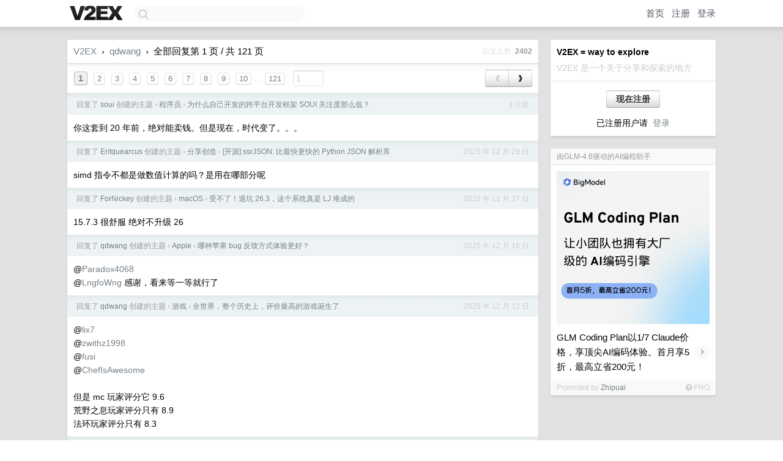

--- FILE ---
content_type: text/html; charset=UTF-8
request_url: https://s.v2ex.com/member/qdwang/replies
body_size: 6966
content:
<!DOCTYPE html>
<html lang="zh-CN">
<head>
    <meta name="Content-Type" content="text/html;charset=utf-8">
    <meta name="Referrer" content="unsafe-url">
    <meta content="True" name="HandheldFriendly">
    
    <meta name="theme-color" content="#ffffff">
    
    
    <meta name="apple-mobile-web-app-capable" content="yes" />
<meta name="mobile-web-app-capable" content="yes" />
<meta name="detectify-verification" content="d0264f228155c7a1f72c3d91c17ce8fb" />
<meta name="p:domain_verify" content="b87e3b55b409494aab88c1610b05a5f0"/>
<meta name="alexaVerifyID" content="OFc8dmwZo7ttU4UCnDh1rKDtLlY" />
<meta name="baidu-site-verification" content="D00WizvYyr" />
<meta name="msvalidate.01" content="D9B08FEA08E3DA402BF07ABAB61D77DE" />
<meta property="wb:webmaster" content="f2f4cb229bda06a4" />
<meta name="google-site-verification" content="LM_cJR94XJIqcYJeOCscGVMWdaRUvmyz6cVOqkFplaU" />
<meta name="wwads-cn-verify" content="c8ffe9a587b126f152ed3d89a146b445" />
<script type="text/javascript" src="https://cdn.wwads.cn/js/makemoney.js" async></script>
<script async src="https://pagead2.googlesyndication.com/pagead/js/adsbygoogle.js?client=ca-pub-5060390720525238"
     crossorigin="anonymous"></script>
    
    <title>V2EX › qdwang 的所有回复 › 第 1 页 / 共 121 页</title>
    <link rel="dns-prefetch" href="https://static.v2ex.com/" />
<link rel="dns-prefetch" href="https://cdn.v2ex.com/" />
<link rel="dns-prefetch" href="https://i.v2ex.co/" />
<link rel="dns-prefetch" href="https://www.google-analytics.com/" />    
    <style>
        body {
            min-width: 820px;
            font-family: "Helvetica Neue", "Luxi Sans", "Segoe UI", "Hiragino Sans GB", "Microsoft Yahei", sans-serif, "Apple Logo";
        }
    </style>
    <link rel="stylesheet" type="text/css" media="screen" href="/assets/c5cbeb747d47558e3043308a6db51d2046fbbcae-combo.css?t=1768867200">
    
    <script>
        const SITE_NIGHT = 0;
    </script>
    <link rel="stylesheet" href="/static/css/vendor/tomorrow.css?v=3c006808236080a5d98ba4e64b8f323f" type="text/css">
    
    <link rel="icon" sizes="192x192" href="/static/icon-192.png">
    <link rel="apple-touch-icon" sizes="180x180" href="/static/apple-touch-icon-180.png?v=91e795b8b5d9e2cbf2d886c3d4b7d63c">
    
    <link rel="shortcut icon" href="/static/favicon.ico" type="image/png">
    
    
    <link rel="manifest" href="/manifest.webmanifest">
    <script>
        const LANG = 'zhcn';
        const FEATURES = ['search', 'favorite-nodes-sort'];
    </script>
    <script src="/assets/e018fd2b900d7499242ac6e8286c94e0e0cc8e0d-combo.js?t=1768867200" defer></script>
    <meta name="description" content="">
    
    
    
<script type="text/javascript">
function format(tpl) {
    var index = 1, items = arguments;
    return (tpl || '').replace(/{(\w*)}/g, function(match, p1) {
        return items[index++] || p1 || match;
    });
}
function loadCSS(url, callback) {
    return $('<link type="text/css" rel="stylesheet"/>')
        .attr({ href: url })
        .on('load', callback)
        .appendTo(document.head);
}
function lazyGist(element) {
    var $btn = $(element);
    var $self = $(element).parent();
    var $link = $self.find('a');
    $btn.prop('disabled', 'disabled').text('Loading...');
    $.getJSON(format('{}.json?callback=?', $link.prop('href').replace($link.prop('hash'), '')))
        .done(function(data) {
            loadCSS(data.stylesheet, function() {
                $self.replaceWith(data.div);
                $('.gist .gist-file .gist-meta a').filter(function() { return this.href === $link.prop('href'); }).parents('.gist-file').siblings().remove();
            });
        })
        .fail(function() { $self.replaceWith($('<a>').attr('href', url).text(url)); });
}
</script>

    
</head>
<body>
    
    
    <div id="Top">
        <div class="content">
            <div class="site-nav">
                <a href="/" name="top" title="way to explore"><div id="Logo"></div></a>
                <div id="search-container">
                    <input id="search" type="text" maxlength="128" autocomplete="off" tabindex="1">
                    <div id="search-result" class="box"></div>
                </div>
                <div class="tools" >
                
                    <a href="/" class="top">首页</a>
                    <a href="/signup" class="top">注册</a>
                    <a href="/signin" class="top">登录</a>
                
                </div>
            </div>
        </div>
    </div>
    
    <div id="Wrapper">
        <div class="content">
            
            <div id="Leftbar"></div>
            <div id="Rightbar">
                <div class="sep20"></div>
                
                    
                    <div class="box">
                        <div class="cell">
                            <strong>V2EX = way to explore</strong>
                            <div class="sep5"></div>
                            <span class="fade">V2EX 是一个关于分享和探索的地方</span>
                        </div>
                        <div class="inner">
                            <div class="sep5"></div>
                            <div align="center"><a href="/signup" class="super normal button">现在注册</a>
                            <div class="sep5"></div>
                            <div class="sep10"></div>
                            已注册用户请 &nbsp;<a href="/signin">登录</a></div>
                        </div>
                    </div>
                    
                    
                    
                    
                    <div class="sep20"></div>
                    <div class="box" id="pro-campaign-container">
    <!-- Campaign content will be loaded here -->
</div>

<script>
document.addEventListener('DOMContentLoaded', function() {
    // Function to escape HTML entities
    function escapeHtml(text) {
        if (!text) return '';
        var div = document.createElement('div');
        div.textContent = text;
        return div.innerHTML;
    }

    // Function to render campaign based on display format
    function renderCampaign(campaign) {
        let html = '';
        let displayFormat = campaign.display_format || 'text-only';
        let title = escapeHtml(campaign.title);
        let description = escapeHtml(campaign.description);
        let callToAction = escapeHtml(campaign.call_to_action);
        let link = escapeHtml(campaign.link);

        // Check if required image URL is available for the display format, fallback to text-only if not
        if (displayFormat === 'small-with-description' && !campaign.img_small_url) {
            displayFormat = 'text-only';
        } else if (displayFormat === 'banner-only' && !campaign.img_banner_url) {
            displayFormat = 'text-only';
        } else if ((displayFormat === 'big-only' || displayFormat === 'big-with-description' || displayFormat === 'big-with-title-description-button') && !campaign.img_big_url) {
            displayFormat = 'text-only';
        }

        html = `<div class="pro-unit-title">${title}</div>`;
        switch(displayFormat) {
            case 'text-only':
                html += `
                    <div class="pro-unit">
                    <div class="pro-unit-description flex-one-row gap10">
                        <div onclick="window.open('${link}', '_blank')">${description}</div>
                        <div><a href="${link}" class="pro-unit-go" target="_blank">›</a>
                        </div>
                    </div>
                    </div>
                `;
                break;

            case 'small-with-description':
                html += `<div class="pro-unit flex-one-row">
                    ${campaign.img_small_cid ? `<div class="pro-unit-small-image">
                        <a href="${link}" target="_blank"><img src="${campaign.img_small_url}" class="pro-unit-img" style="max-width: 130px; max-height: 100px;" /></a>
                    </div>` : ''}
                    <div onclick="window.open('${link}', '_blank')" class="pro-unit-description">${description}</div>
                </div>`;
                break;

            case 'banner-only':
                html += `<div class="cell"><a href="${link}" target="_blank"><img src="${campaign.img_banner_url}" class="pro-unit-img" style="max-width: 250px; max-height: 60px; display: block; vertical-align: bottom;" /></a></div>`;
                break;

            case 'big-only':
                html += `<div class="cell"><a href="${link}" target="_blank"><img src="${campaign.img_big_url}" class="pro-unit-img" style="max-width: 500px; max-height: 500px; width: 100%; display: block; vertical-align: bottom;" /></a></div>`;
                break;

            case 'big-with-description':
                html += `<div class="inner" style="padding-bottom: 0px;"><a href="${link}" target="_blank"><img src="${campaign.img_big_url}" class="pro-unit-img" style="max-width: 500px; max-height: 500px; width: 100%; display: block; vertical-align: bottom;" /></a></div>`;
                html += `<div class="pro-unit-description flex-one-row gap10">
                    <div onclick="window.open('${link}', '_blank')">${description}</div>
                    <div><a href="${link}" class="pro-unit-go" target="_blank">›</a></div></div>`;
                break;

            case 'big-with-title-description-button':
                html += `<div class="inner" style="padding-bottom: 0px;"><a href="${link}" target="_blank"><img src="${campaign.img_big_url}" class="pro-unit-img" style="max-width: 500px; max-height: 500px; width: 100%; display: block; vertical-align: bottom;" /></a></div>`;
                html += `<div class="pro-unit-description">
                    <div style="text-align: center" onclick="window.open('${link}', '_blank')">${description}</div>
                    </div>`;
                html += `<div class="pro-unit-cta-container"><a href="${link}" target="_blank" class="pro-unit-cta">${callToAction}</a></div>`;
                break;

            default:
                html += `
                    <div class="pro-unit-description flex-one-row gap10">
                        <div onclick="window.open('${link}', '_blank')">${description}</div>
                        <div><a href="${link}" class="pro-unit-go" target="_blank">›</a></div>
                    </div>
                `;
        }

        html += `<div class="pro-unit-from flex-one-row gap10">
        <div>Promoted by <a href="/member/${campaign.member.username}" target="_blank">${campaign.member.username}</a></div>
        <div><a href="/pro/about" target="_blank" class="fade"><i class="fa fa-question-circle fade"></i> <span style="font-size: 12px; color: var(--color-fade)">PRO</span></a></div>
        </div>`

        return html;
    }

    // Load campaign from emitter
    var xhr = new XMLHttpRequest();
    xhr.open('GET', '/pro/emitter', true);
    xhr.setRequestHeader('Content-Type', 'application/json');

    xhr.onreadystatechange = function() {
        if (xhr.readyState === 4) {
            if (xhr.status === 200) {
                try {
                    var campaign = JSON.parse(xhr.responseText);
                    if (campaign && campaign.id) {
                        var html = renderCampaign(campaign);
                        document.getElementById('pro-campaign-container').innerHTML = html;
                    } else {
                        // No campaign to display, hide the container
                        document.getElementById('pro-campaign-container').style.display = 'none';
                    }
                } catch (e) {
                    // Parse error, hide the container
                    document.getElementById('pro-campaign-container').style.display = 'none';
                    console.log('Error parsing campaign data: ' + e.message);
                }
            } else {
                // HTTP error, hide the container
                document.getElementById('pro-campaign-container').style.display = 'none';
                console.log('Error loading campaign: HTTP ' + xhr.status);
            }
        }
    };

    xhr.send();
});
</script>
                    <div class="sep20"></div>
                    
                    
                    
                
            </div>
            <div id="Main">
                <div class="sep20"></div>
                <div class="box">
    <div class="header"><a href="/">V2EX</a> <span class="chevron">&nbsp;›&nbsp;</span> <a href="/member/qdwang">qdwang</a> <span class="chevron">&nbsp;›&nbsp;</span> 全部回复第 1 页 / 共 121 页<div class="fr f12"><span class="snow">回复总数&nbsp;</span> <strong class="gray">2402</strong></div></div>
    
<div class="cell ps_container">
    <table cellpadding="0" cellspacing="0" border="0" width="100%">
        <tr>
            <td width="92%" align="left"><a href="?p=1" class="page_current">1</a> &nbsp;<a href="?p=2" class="page_normal">2</a> &nbsp;<a href="?p=3" class="page_normal">3</a> &nbsp;<a href="?p=4" class="page_normal">4</a> &nbsp;<a href="?p=5" class="page_normal">5</a> &nbsp;<a href="?p=6" class="page_normal">6</a> &nbsp;<a href="?p=7" class="page_normal">7</a> &nbsp;<a href="?p=8" class="page_normal">8</a> &nbsp;<a href="?p=9" class="page_normal">9</a> &nbsp;<a href="?p=10" class="page_normal">10</a><span class="fade"> ... </span><a href="?p=121" class="page_normal">121</a> &nbsp; <input type="number" class="page_input" autocomplete="off" value="1" min="1" max="121"  onkeydown = "if (event.keyCode == 13)
                    location.href = '?p=' + this.value" /></td>
            <td width="8%" align="right">
                <table cellpadding="0" cellspacing="0" border="0" width="100%">
                    <tr>
                        <td width="50%" align="center" class="super normal button disable_now" style="display: table-cell; border-right: none; border-top-right-radius: 0px; border-bottom-right-radius: 0px;"  >❮</td>
                        <td width="50%" align="center" class="super normal_page_right button" style="display: table-cell; border-top-left-radius: 0px; border-bottom-left-radius: 0px;" onclick="location.href='?p=2';" onmouseover="$(this).addClass('hover_now');" onmousedown="$(this).addClass('active_now');" onmouseleave="$(this).removeClass('hover_now'); $(this).removeClass('active_now');" title="下一页" >❯</td>
                    </tr>
                </table>
            </td>
        </tr>
    </table>
</div>

    
    <div class="dock_area">
        <table cellpadding="0" cellspacing="0" border="0" width="100%">
            <tr>
                <td style="padding: 10px 15px 8px 15px; font-size: 12px; text-align: left;"><div class="fr"><span class="fade">3 天前</span></div><span class="gray">回复了 <a href="/member/soui">soui</a> 创建的主题 <span class="chevron">›</span> <a href="/go/programmer">程序员</a> <span class="chevron">›</span> <a href="/t/1186262#reply45">为什么自己开发的跨平台开发框架 SOUI 关注度那么低？</a></span></td>
            </tr>
        </table>
    </div>
    <div class="inner">
        <div class="reply_content">你这套到 20 年前，绝对能卖钱。但是现在，时代变了。。。</div>
        
    </div>
    
    <div class="dock_area">
        <table cellpadding="0" cellspacing="0" border="0" width="100%">
            <tr>
                <td style="padding: 10px 15px 8px 15px; font-size: 12px; text-align: left;"><div class="fr"><span class="fade">2025 年 12 月 29 日</span></div><span class="gray">回复了 <a href="/member/Eritquearcus">Eritquearcus</a> 创建的主题 <span class="chevron">›</span> <a href="/go/create">分享创造</a> <span class="chevron">›</span> <a href="/t/1181863#reply3">[开源] ssrJSON: 比最快更快的 Python JSON 解析库</a></span></td>
            </tr>
        </table>
    </div>
    <div class="inner">
        <div class="reply_content">simd 指令不都是做数值计算的吗？是用在哪部分呢</div>
        
    </div>
    
    <div class="dock_area">
        <table cellpadding="0" cellspacing="0" border="0" width="100%">
            <tr>
                <td style="padding: 10px 15px 8px 15px; font-size: 12px; text-align: left;"><div class="fr"><span class="fade">2025 年 12 月 27 日</span></div><span class="gray">回复了 <a href="/member/ForNickey">ForNickey</a> 创建的主题 <span class="chevron">›</span> <a href="/go/macos">macOS</a> <span class="chevron">›</span> <a href="/t/1181491#reply29">受不了！退坑 26.3，这个系统真是 LJ 堆成的</a></span></td>
            </tr>
        </table>
    </div>
    <div class="inner">
        <div class="reply_content">15.7.3 很舒服 绝对不升级 26</div>
        
    </div>
    
    <div class="dock_area">
        <table cellpadding="0" cellspacing="0" border="0" width="100%">
            <tr>
                <td style="padding: 10px 15px 8px 15px; font-size: 12px; text-align: left;"><div class="fr"><span class="fade">2025 年 12 月 16 日</span></div><span class="gray">回复了 <a href="/member/qdwang">qdwang</a> 创建的主题 <span class="chevron">›</span> <a href="/go/apple">Apple</a> <span class="chevron">›</span> <a href="/t/1179051#reply3">哪种苹果 bug 反馈方式体验更好？</a></span></td>
            </tr>
        </table>
    </div>
    <div class="inner">
        <div class="reply_content">@<a target="_blank" href="/member/Paradox4068" rel="nofollow noopener">Paradox4068</a> <br />@<a target="_blank" href="/member/LngfoWng" rel="nofollow noopener">LngfoWng</a> 感谢，看来等一等就行了</div>
        
    </div>
    
    <div class="dock_area">
        <table cellpadding="0" cellspacing="0" border="0" width="100%">
            <tr>
                <td style="padding: 10px 15px 8px 15px; font-size: 12px; text-align: left;"><div class="fr"><span class="fade">2025 年 12 月 12 日</span></div><span class="gray">回复了 <a href="/member/qdwang">qdwang</a> 创建的主题 <span class="chevron">›</span> <a href="/go/games">游戏</a> <span class="chevron">›</span> <a href="/t/1178510#reply80">全世界，整个历史上，评价最高的游戏诞生了</a></span></td>
            </tr>
        </table>
    </div>
    <div class="inner">
        <div class="reply_content">@<a target="_blank" href="/member/lix7" rel="nofollow noopener">lix7</a> <br />@<a target="_blank" href="/member/zwithz1998" rel="nofollow noopener">zwithz1998</a> <br />@<a target="_blank" href="/member/fusi" rel="nofollow noopener">fusi</a> <br />@<a target="_blank" href="/member/ChefIsAwesome" rel="nofollow noopener">ChefIsAwesome</a> <br /><br />但是 mc 玩家评分它 9.6<br />荒野之息玩家评分只有 8.9<br />法环玩家评分只有 8.3</div>
        
    </div>
    
    <div class="dock_area">
        <table cellpadding="0" cellspacing="0" border="0" width="100%">
            <tr>
                <td style="padding: 10px 15px 8px 15px; font-size: 12px; text-align: left;"><div class="fr"><span class="fade">2025 年 12 月 12 日</span></div><span class="gray">回复了 <a href="/member/qdwang">qdwang</a> 创建的主题 <span class="chevron">›</span> <a href="/go/games">游戏</a> <span class="chevron">›</span> <a href="/t/1178510#reply80">全世界，整个历史上，评价最高的游戏诞生了</a></span></td>
            </tr>
        </table>
    </div>
    <div class="inner">
        <div class="reply_content">@<a target="_blank" href="/member/fizzzzz" rel="nofollow noopener">fizzzzz</a> 哈哈哈🤣</div>
        
    </div>
    
    <div class="dock_area">
        <table cellpadding="0" cellspacing="0" border="0" width="100%">
            <tr>
                <td style="padding: 10px 15px 8px 15px; font-size: 12px; text-align: left;"><div class="fr"><span class="fade">2025 年 12 月 12 日</span></div><span class="gray">回复了 <a href="/member/qdwang">qdwang</a> 创建的主题 <span class="chevron">›</span> <a href="/go/games">游戏</a> <span class="chevron">›</span> <a href="/t/1178510#reply80">全世界，整个历史上，评价最高的游戏诞生了</a></span></td>
            </tr>
        </table>
    </div>
    <div class="inner">
        <div class="reply_content">@<a target="_blank" href="/member/dobelee" rel="nofollow noopener">dobelee</a> 嗯嗯 可以理解</div>
        
    </div>
    
    <div class="dock_area">
        <table cellpadding="0" cellspacing="0" border="0" width="100%">
            <tr>
                <td style="padding: 10px 15px 8px 15px; font-size: 12px; text-align: left;"><div class="fr"><span class="fade">2025 年 12 月 12 日</span></div><span class="gray">回复了 <a href="/member/qdwang">qdwang</a> 创建的主题 <span class="chevron">›</span> <a href="/go/games">游戏</a> <span class="chevron">›</span> <a href="/t/1178510#reply80">全世界，整个历史上，评价最高的游戏诞生了</a></span></td>
            </tr>
        </table>
    </div>
    <div class="inner">
        <div class="reply_content">@<a target="_blank" href="/member/dobelee" rel="nofollow noopener">dobelee</a> 但是它 metacritic 玩家评分真的是史上最高耶</div>
        
    </div>
    
    <div class="dock_area">
        <table cellpadding="0" cellspacing="0" border="0" width="100%">
            <tr>
                <td style="padding: 10px 15px 8px 15px; font-size: 12px; text-align: left;"><div class="fr"><span class="fade">2025 年 12 月 12 日</span></div><span class="gray">回复了 <a href="/member/qdwang">qdwang</a> 创建的主题 <span class="chevron">›</span> <a href="/go/games">游戏</a> <span class="chevron">›</span> <a href="/t/1178510#reply80">全世界，整个历史上，评价最高的游戏诞生了</a></span></td>
            </tr>
        </table>
    </div>
    <div class="inner">
        <div class="reply_content">@<a target="_blank" href="/member/xbisland" rel="nofollow noopener">xbisland</a> 感谢推荐</div>
        
    </div>
    
    <div class="dock_area">
        <table cellpadding="0" cellspacing="0" border="0" width="100%">
            <tr>
                <td style="padding: 10px 15px 8px 15px; font-size: 12px; text-align: left;"><div class="fr"><span class="fade">2025 年 12 月 10 日</span></div><span class="gray">回复了 <a href="/member/qdwang">qdwang</a> 创建的主题 <span class="chevron">›</span> <a href="/go/apple">Apple</a> <span class="chevron">›</span> <a href="/t/1177816#reply136">你们说，苹果真的重视中文用户吗</a></span></td>
            </tr>
        </table>
    </div>
    <div class="inner">
        <div class="reply_content">@<a target="_blank" href="/member/Maipol" rel="nofollow noopener">Maipol</a> <br />@<a target="_blank" href="/member/baichi" rel="nofollow noopener">baichi</a> 错了，你们用 iOS 打 jizhao 试试，根本没有鸡爪这个词。只有 macos 可以 jizhao 打出鸡爪。</div>
        
    </div>
    
    <div class="dock_area">
        <table cellpadding="0" cellspacing="0" border="0" width="100%">
            <tr>
                <td style="padding: 10px 15px 8px 15px; font-size: 12px; text-align: left;"><div class="fr"><span class="fade">2025 年 12 月 9 日</span></div><span class="gray">回复了 <a href="/member/qdwang">qdwang</a> 创建的主题 <span class="chevron">›</span> <a href="/go/apple">Apple</a> <span class="chevron">›</span> <a href="/t/1177816#reply136">你们说，苹果真的重视中文用户吗</a></span></td>
            </tr>
        </table>
    </div>
    <div class="inner">
        <div class="reply_content">@<a target="_blank" href="/member/lonely701" rel="nofollow noopener">lonely701</a> 是的</div>
        
    </div>
    
    <div class="dock_area">
        <table cellpadding="0" cellspacing="0" border="0" width="100%">
            <tr>
                <td style="padding: 10px 15px 8px 15px; font-size: 12px; text-align: left;"><div class="fr"><span class="fade">2025 年 12 月 9 日</span></div><span class="gray">回复了 <a href="/member/qdwang">qdwang</a> 创建的主题 <span class="chevron">›</span> <a href="/go/apple">Apple</a> <span class="chevron">›</span> <a href="/t/1177816#reply136">你们说，苹果真的重视中文用户吗</a></span></td>
            </tr>
        </table>
    </div>
    <div class="inner">
        <div class="reply_content">@<a target="_blank" href="/member/omz" rel="nofollow noopener">omz</a> 你也太会避重就轻了，我就问你，智能 abc 会不会出现无辜鸡爪，无骨鸡抓这样的词？</div>
        
    </div>
    
    <div class="dock_area">
        <table cellpadding="0" cellspacing="0" border="0" width="100%">
            <tr>
                <td style="padding: 10px 15px 8px 15px; font-size: 12px; text-align: left;"><div class="fr"><span class="fade">2025 年 12 月 9 日</span></div><span class="gray">回复了 <a href="/member/qdwang">qdwang</a> 创建的主题 <span class="chevron">›</span> <a href="/go/apple">Apple</a> <span class="chevron">›</span> <a href="/t/1177816#reply136">你们说，苹果真的重视中文用户吗</a></span></td>
            </tr>
        </table>
    </div>
    <div class="inner">
        <div class="reply_content">@<a target="_blank" href="/member/dingdangnao" rel="nofollow noopener">dingdangnao</a> ios26 的 bug 太多了，可能中文输入法变烂是 bug 的一部分</div>
        
    </div>
    
    <div class="dock_area">
        <table cellpadding="0" cellspacing="0" border="0" width="100%">
            <tr>
                <td style="padding: 10px 15px 8px 15px; font-size: 12px; text-align: left;"><div class="fr"><span class="fade">2025 年 12 月 9 日</span></div><span class="gray">回复了 <a href="/member/qdwang">qdwang</a> 创建的主题 <span class="chevron">›</span> <a href="/go/apple">Apple</a> <span class="chevron">›</span> <a href="/t/1177816#reply136">你们说，苹果真的重视中文用户吗</a></span></td>
            </tr>
        </table>
    </div>
    <div class="inner">
        <div class="reply_content">@<a target="_blank" href="/member/chqome" rel="nofollow noopener">chqome</a> 那我知道了，你是投票给 1 ，苹果没能力做好。我同意。</div>
        
    </div>
    
    <div class="dock_area">
        <table cellpadding="0" cellspacing="0" border="0" width="100%">
            <tr>
                <td style="padding: 10px 15px 8px 15px; font-size: 12px; text-align: left;"><div class="fr"><span class="fade">2025 年 12 月 9 日</span></div><span class="gray">回复了 <a href="/member/qdwang">qdwang</a> 创建的主题 <span class="chevron">›</span> <a href="/go/apple">Apple</a> <span class="chevron">›</span> <a href="/t/1177816#reply136">你们说，苹果真的重视中文用户吗</a></span></td>
            </tr>
        </table>
    </div>
    <div class="inner">
        <div class="reply_content">@<a target="_blank" href="/member/iOCZS" rel="nofollow noopener">iOCZS</a> 不对的，苹果输入法完全就是瞎搞。你试试只打鸡爪这两个字，jizhao 是打不出来的。足见其内部词库映射有多混乱。</div>
        
    </div>
    
    <div class="dock_area">
        <table cellpadding="0" cellspacing="0" border="0" width="100%">
            <tr>
                <td style="padding: 10px 15px 8px 15px; font-size: 12px; text-align: left;"><div class="fr"><span class="fade">2025 年 12 月 9 日</span></div><span class="gray">回复了 <a href="/member/qdwang">qdwang</a> 创建的主题 <span class="chevron">›</span> <a href="/go/apple">Apple</a> <span class="chevron">›</span> <a href="/t/1177816#reply136">你们说，苹果真的重视中文用户吗</a></span></td>
            </tr>
        </table>
    </div>
    <div class="inner">
        <div class="reply_content">@<a target="_blank" href="/member/ovtfkw" rel="nofollow noopener">ovtfkw</a> 你和 apple 产品经理可能同频了。输入法产品经理应该想的和你想的一样，反正用户可以去下载第三方，所以自己输入法随便做做就行了</div>
        
    </div>
    
    <div class="dock_area">
        <table cellpadding="0" cellspacing="0" border="0" width="100%">
            <tr>
                <td style="padding: 10px 15px 8px 15px; font-size: 12px; text-align: left;"><div class="fr"><span class="fade">2025 年 12 月 9 日</span></div><span class="gray">回复了 <a href="/member/qdwang">qdwang</a> 创建的主题 <span class="chevron">›</span> <a href="/go/apple">Apple</a> <span class="chevron">›</span> <a href="/t/1177816#reply136">你们说，苹果真的重视中文用户吗</a></span></td>
            </tr>
        </table>
    </div>
    <div class="inner">
        <div class="reply_content">@<a target="_blank" href="/member/omz" rel="nofollow noopener">omz</a> 智能 abc 当然很垃圾，但是就是那坨垃圾也不会出现无骨鸡抓这样明显错误的词汇。那苹果输入法是不是比智能 abc 更垃圾了？</div>
        
    </div>
    
    <div class="dock_area">
        <table cellpadding="0" cellspacing="0" border="0" width="100%">
            <tr>
                <td style="padding: 10px 15px 8px 15px; font-size: 12px; text-align: left;"><div class="fr"><span class="fade">2025 年 12 月 9 日</span></div><span class="gray">回复了 <a href="/member/qdwang">qdwang</a> 创建的主题 <span class="chevron">›</span> <a href="/go/apple">Apple</a> <span class="chevron">›</span> <a href="/t/1177816#reply136">你们说，苹果真的重视中文用户吗</a></span></td>
            </tr>
        </table>
    </div>
    <div class="inner">
        <div class="reply_content">@<a target="_blank" href="/member/xiaoluxiaolu" rel="nofollow noopener">xiaoluxiaolu</a> 是呀</div>
        
    </div>
    
    <div class="dock_area">
        <table cellpadding="0" cellspacing="0" border="0" width="100%">
            <tr>
                <td style="padding: 10px 15px 8px 15px; font-size: 12px; text-align: left;"><div class="fr"><span class="fade">2025 年 12 月 9 日</span></div><span class="gray">回复了 <a href="/member/qdwang">qdwang</a> 创建的主题 <span class="chevron">›</span> <a href="/go/apple">Apple</a> <span class="chevron">›</span> <a href="/t/1177816#reply136">你们说，苹果真的重视中文用户吗</a></span></td>
            </tr>
        </table>
    </div>
    <div class="inner">
        <div class="reply_content">@<a target="_blank" href="/member/omz" rel="nofollow noopener">omz</a> 你说法完全错误，任何正常输入法，甚至古早的智能 abc 输入法，不管联网不联网，都不会把“无辜鸡爪，无骨鸡抓”放在候选词列表里。<br /><br />只有苹果输入法会</div>
        
    </div>
    
    <div class="dock_area">
        <table cellpadding="0" cellspacing="0" border="0" width="100%">
            <tr>
                <td style="padding: 10px 15px 8px 15px; font-size: 12px; text-align: left;"><div class="fr"><span class="fade">2025 年 12 月 9 日</span></div><span class="gray">回复了 <a href="/member/qdwang">qdwang</a> 创建的主题 <span class="chevron">›</span> <a href="/go/apple">Apple</a> <span class="chevron">›</span> <a href="/t/1177816#reply136">你们说，苹果真的重视中文用户吗</a></span></td>
            </tr>
        </table>
    </div>
    <div class="cell">
        <div class="reply_content">@<a target="_blank" href="/member/dingdangnao" rel="nofollow noopener">dingdangnao</a> 还有特别多的搞笑案例，我都没贴出来。</div>
        
    </div>
    
    
<div class="cell ps_container">
    <table cellpadding="0" cellspacing="0" border="0" width="100%">
        <tr>
            <td width="92%" align="left"><a href="?p=1" class="page_current">1</a> &nbsp;<a href="?p=2" class="page_normal">2</a> &nbsp;<a href="?p=3" class="page_normal">3</a> &nbsp;<a href="?p=4" class="page_normal">4</a> &nbsp;<a href="?p=5" class="page_normal">5</a> &nbsp;<a href="?p=6" class="page_normal">6</a> &nbsp;<a href="?p=7" class="page_normal">7</a> &nbsp;<a href="?p=8" class="page_normal">8</a> &nbsp;<a href="?p=9" class="page_normal">9</a> &nbsp;<a href="?p=10" class="page_normal">10</a><span class="fade"> ... </span><a href="?p=121" class="page_normal">121</a> &nbsp; <input type="number" class="page_input" autocomplete="off" value="1" min="1" max="121"  onkeydown = "if (event.keyCode == 13)
                    location.href = '?p=' + this.value" /></td>
            <td width="8%" align="right">
                <table cellpadding="0" cellspacing="0" border="0" width="100%">
                    <tr>
                        <td width="50%" align="center" class="super normal button disable_now" style="display: table-cell; border-right: none; border-top-right-radius: 0px; border-bottom-right-radius: 0px;"  >❮</td>
                        <td width="50%" align="center" class="super normal_page_right button" style="display: table-cell; border-top-left-radius: 0px; border-bottom-left-radius: 0px;" onclick="location.href='?p=2';" onmouseover="$(this).addClass('hover_now');" onmousedown="$(this).addClass('active_now');" onmouseleave="$(this).removeClass('hover_now'); $(this).removeClass('active_now');" title="下一页" >❯</td>
                    </tr>
                </table>
            </td>
        </tr>
    </table>
</div>

</div>

            </div>
            
            
        </div>
        <div class="c"></div>
        <div class="sep20"></div>
    </div>
    <div id="Bottom">
        <div class="content">
            <div class="inner">
                <div class="sep10"></div>
                    <div class="fr">
                        <a href="https://www.digitalocean.com/?refcode=1b51f1a7651d" target="_blank"><div id="DigitalOcean"></div></a>
                    </div>
                    <strong><a href="/about" class="dark" target="_self">关于</a> &nbsp; <span class="snow">·</span> &nbsp; <a href="/help" class="dark" target="_self">帮助文档</a> &nbsp; <span class="snow">·</span> &nbsp; <a href="/pro/about" class="dark" target="_self">自助推广系统</a> &nbsp; <span class="snow">·</span> &nbsp; <a href="https://blog.v2ex.com/" class="dark" target="_blank">博客</a> &nbsp; <span class="snow">·</span> &nbsp; <a href="/help/api" class="dark" target="_self">API</a> &nbsp; <span class="snow">·</span> &nbsp; <a href="/faq" class="dark" target="_self">FAQ</a> &nbsp; <span class="snow">·</span> &nbsp; <a href="/solana" class="dark" target="_self">Solana</a> &nbsp; <span class="snow">·</span> &nbsp; 3953 人在线</strong> &nbsp; <span class="fade">最高记录 6679</span> &nbsp; <span class="snow">·</span> &nbsp; <a href="/select/language" class="f11"><img src="/static/img/language.png?v=6a5cfa731dc71a3769f6daace6784739" width="16" align="absmiddle" id="ico-select-language" /> &nbsp; Select Language</a>
                    <div class="sep20"></div>
                    创意工作者们的社区
                    <div class="sep5"></div>
                    World is powered by solitude
                    <div class="sep20"></div>
                    <span class="small fade">VERSION: 3.9.8.5 · 32ms · <a href="/worldclock#utc">UTC 00:07</a> · <a href="/worldclock#pvg">PVG 08:07</a> · <a href="/worldclock#lax">LAX 16:07</a> · <a href="/worldclock#jfk">JFK 19:07</a><br />♥ Do have faith in what you're doing.</span>
                <div class="sep10"></div>
            </div>
        </div>
    </div>

    

    

    
    <script src="/b/i/KcsASocH96-G6cdoc0fSvbY8upknry6zXEQapmeJzpWjdn0H80yLVtCcqniN-tRwoVKtgCJbNclt6Xkif-5OpgLf7UOTzVgZIDv3D23NjmPNqHKRe4wcdXm8uxBBA4jNHx_gUNNZCt1I-YP7vSmDZNHNSiyobMi7cO4imgUWoCM="></script>
    

    
    <script>
      (function(i,s,o,g,r,a,m){i['GoogleAnalyticsObject']=r;i[r]=i[r]||function(){
      (i[r].q=i[r].q||[]).push(arguments)},i[r].l=1*new Date();a=s.createElement(o),
      m=s.getElementsByTagName(o)[0];a.async=1;a.src=g;m.parentNode.insertBefore(a,m)
      })(window,document,'script','//www.google-analytics.com/analytics.js','ga');

      ga('create', 'UA-11940834-2', 'v2ex.com');
      ga('send', 'pageview');
      

    </script>
    

    
<button class="scroll-top" data-scroll="up" type="button"><span>❯<span></button>
</body>
</html>

--- FILE ---
content_type: text/html; charset=utf-8
request_url: https://www.google.com/recaptcha/api2/aframe
body_size: 266
content:
<!DOCTYPE HTML><html><head><meta http-equiv="content-type" content="text/html; charset=UTF-8"></head><body><script nonce="4FKbfi0TJd0u3j3okv7sxA">/** Anti-fraud and anti-abuse applications only. See google.com/recaptcha */ try{var clients={'sodar':'https://pagead2.googlesyndication.com/pagead/sodar?'};window.addEventListener("message",function(a){try{if(a.source===window.parent){var b=JSON.parse(a.data);var c=clients[b['id']];if(c){var d=document.createElement('img');d.src=c+b['params']+'&rc='+(localStorage.getItem("rc::a")?sessionStorage.getItem("rc::b"):"");window.document.body.appendChild(d);sessionStorage.setItem("rc::e",parseInt(sessionStorage.getItem("rc::e")||0)+1);localStorage.setItem("rc::h",'1768867634325');}}}catch(b){}});window.parent.postMessage("_grecaptcha_ready", "*");}catch(b){}</script></body></html>